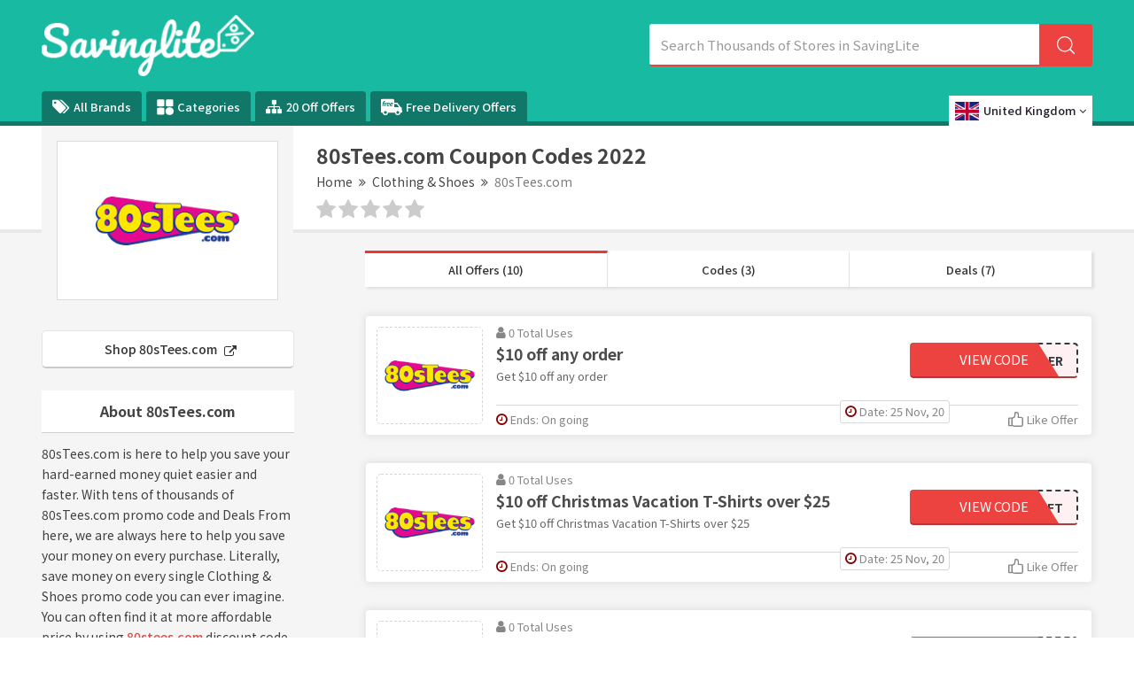

--- FILE ---
content_type: text/html; charset=UTF-8
request_url: https://www.savinglite.com/80stees-coupon-code
body_size: 14132
content:

<!DOCTYPE html>
<html lang="en">
<head>
<meta http-equiv="Content-Type" content="text/html; charset=utf-8" />
<meta name="csrf-token" content="11b600c725a96ba3acc624f9c21b7c18" />
<meta name="viewport" content="width=device-width, initial-scale=1">
<link rel="icon" href="https://www.savinglite.com/assets/uploads/required/1972937305_fv.png" type="image/gif" >
<title>Save 5% On Orders w/ 80sTees.com Coupon Codes  2022</title>
<meta name="description" content="Avg saving of £20 on 80sTees.com voucher codes w/ 10 offers to avail discount. Use our 100% verified 80sTees.com promotion code & save now."/><link rel="stylesheet" href="https://www.savinglite.com/assets/theme/css/minify.min.css"/>
<meta name="verify-admitad" content="23c96d8cac" />
<meta name="google-site-verification" content="YexYKCzUXV0L34DV_vEnw4qbuQEzzMzfkaJAofGq9LY" />
<meta name=’lhverifycode’ content=”32dc01246faccb7f5b3cad5016dd5033” />
<meta name='webgains-site-verification' content='fleszybd' />
<meta name="verify-admitad" content="df08eb5fe2" />
<meta name="verify-admitad" content="30ee1cee5c" />
<meta name="verify-admitad" content="75cef5a46b" /></head>
<body>
<input type="hidden" value="https://www.savinglite.com/" id="sitebase_url"/>
<header>
  <div class="primary-header">
    <div class="container header-container">
      <div class="row">
        <div class="col-lg-12">
          <div class="flex-wrapper">
            <div class="logo-wrapper">
              <a href="https://www.savinglite.com/">
              <img src="https://www.savinglite.com/assets/uploads/required/544330921_savinglite.png" class="img-responsive">
              </a>
            </div>
            <form action="https://www.savinglite.com/main/get_searchResult" class="search-bar form-search" method="post" accept-charset="utf-8">
<input type="hidden" name="_token" value="11b600c725a96ba3acc624f9c21b7c18" />                                                                       
            <input type="text" class="form-control search-input" name="query" placeholder="Search Thousands of Stores in SavingLite" autocomplete="off">
            <span class="icon-bar">
              <svg class="svg-icon">
                <svg viewBox="0 0 16 16">
                  <path d="M15.9 15.1l-3.6-3.6C13.4 10.4 14 8.8 14 7c0-3.9-3.1-7-7-7S0 3.1 0 7s3.1 7 7 7c1.8 0 3.4-.6 4.6-1.7l3.6 3.6c.2.2.5.2.7 0 .1-.2.1-.6 0-.8zM7 13c-3.3 0-6-2.7-6-6s2.7-6 6-6 6 2.7 6 6-2.7 6-6 6z"></path>
                </svg>
              </svg>
            </span>
            <div class="search_resultbox">
              <h2 class="heading">stores</h2>
              <ul class="search-list"></ul>
            </div>
            </form>            <svg width="0" height="0" class="polygon-heist">
              <clipPath id="clipPolygon" clipPathUnits="objectBoundingBox">
                <polygon points="0 0, 0.76 0, 0.89 1, 0 1"></polygon>
              </clipPath>
            </svg>
          </div>
          <button class="btn btn-menu">
            <i class="fa fa-bars"></i>
          </button>
        </div>
      </div>
    </div>
  </div>
  <div class="nav_bar">
    <div class="container header-container">
      <div class="row">
        <div class="col-lg-12 ul-flex-list">
          <ul class="nav-menu">
            <li class="nav-item">
                            <a href="https://www.savinglite.com/brands"><i class="fa fa-tags" aria-hidden="true"></i>  All Brands</a>
            </li>
            <li class="nav-item">
              <a href="https://www.savinglite.com/categories">
                <svg version="1.0" xmlns="http://www.w3.org/2000/svg"
                  width="14pt" height="14pt" viewBox="0 0 87.000000 86.000000"
                  preserveAspectRatio="xMidYMid meet">
                  <g transform="translate(0.000000,86.000000) scale(0.100000,-0.100000)" stroke="none">
                    <path d="M22 838 c-17 -17 -17 -339 0 -356 17 -17 339 -17 356 0 17 17 17 339
                      0 356 -17 17 -339 17 -356 0z"/>
                    <path d="M482 838 c-17 -17 -17 -339 0 -356 17 -17 339 -17 356 0 17 17 17
                      339 0 356 -17 17 -339 17 -356 0z"/>
                    <path d="M565 403 c-78 -41 -115 -103 -115 -193 0 -128 82 -210 210 -210 128
                      0 210 82 210 210 0 90 -37 152 -112 191 -47 24 -150 25 -193 2z"/>
                    <path d="M22 388 c-17 -17 -17 -339 0 -356 17 -17 339 -17 356 0 17 17 17 339
                      0 356 -17 17 -339 17 -356 0z"/>
                  </g>
                </svg>
                Categories
              </a>
            </li>
            <li class="nav-item">
              <a href="https://www.savinglite.com/20-off-offers"><i class="fa fa-sitemap icons" aria-hidden="true"></i> 20 Off Offers</a>
            </li>
            <li class="nav-item">
              <a href="https://www.savinglite.com/free-delivery-offers">
                <svg version="1.0" xmlns="http://www.w3.org/2000/svg"
                 width="18.000000pt" height="18.000000pt" viewBox="0 0 512.000000 512.000000"
                 preserveAspectRatio="xMidYMid meet">
                <g transform="translate(0.000000,512.000000) scale(0.100000,-0.100000)" stroke="none">
                <path d="M80 4492 c-19 -9 -45 -32 -57 -51 l-23 -34 0 -1531 c0 -1500 0 -1532
                20 -1563 36 -60 58 -67 224 -73 l151 -5 7 -56 c17 -139 84 -267 197 -379 204
                -202 507 -248 770 -118 116 57 229 168 288 283 42 82 73 186 73 243 l0 32 830
                0 830 0 0 -32 c0 -57 31 -161 73 -243 59 -115 172 -226 288 -283 263 -130 566
                -84 770 118 113 112 180 240 197 379 l7 56 151 5 c166 6 188 13 224 73 18 29
                20 51 20 216 0 212 -7 233 -85 271 l-45 22 0 309 c0 346 -2 356 -65 405 -31
                23 -50 29 -112 34 l-74 5 -387 515 c-213 283 -400 523 -415 535 -27 19 -44 20
                -392 23 l-364 3 -3 384 c-3 370 -4 385 -24 412 -11 15 -36 36 -55 45 -32 17
                -124 18 -1509 18 -1384 0 -1477 -1 -1510 -18z m911 -443 c11 -11 18 -28 15
                -37 -3 -9 -10 -36 -15 -58 -6 -23 -17 -46 -24 -52 -6 -5 -42 -12 -79 -14 -48
                -3 -73 -9 -89 -23 -31 -29 -68 -108 -76 -160 l-6 -45 70 0 c88 0 98 -9 88 -85
                -9 -72 -27 -85 -121 -85 -70 0 -72 -1 -77 -27 -3 -16 -31 -165 -62 -333 -65
                -349 -61 -340 -155 -340 -80 0 -110 13 -110 46 0 21 97 554 115 632 5 19 1 22
                -24 22 -16 0 -39 8 -51 18 -20 16 -22 24 -15 70 9 66 25 82 80 82 44 0 44 1
                55 43 36 146 70 216 133 274 79 73 127 91 245 92 70 1 85 -2 103 -20z m424
                -385 c9 -10 14 -26 12 -38 -3 -12 -10 -47 -17 -78 -6 -31 -16 -61 -23 -66 -7
                -5 -33 -12 -60 -14 -88 -10 -164 -82 -208 -197 -11 -31 -39 -146 -60 -256 -28
                -143 -44 -204 -56 -212 -10 -8 -46 -13 -85 -13 -77 0 -113 21 -103 63 9 40 93
                491 104 557 5 36 13 97 16 135 10 104 20 115 104 115 87 0 96 -9 88 -90 -3
                -33 -2 -60 1 -59 4 0 21 19 37 41 73 100 203 158 250 112z m534 0 c104 -30
                173 -124 172 -232 0 -129 -79 -212 -246 -259 -27 -7 -110 -17 -183 -20 l-133
                -6 6 -41 c11 -68 37 -109 86 -134 38 -20 56 -22 129 -19 47 2 111 10 143 18
                55 13 60 12 73 -6 8 -10 14 -40 14 -67 0 -59 -14 -70 -130 -99 -116 -30 -261
                -24 -340 12 -101 47 -162 133 -179 253 -23 159 33 333 147 457 125 135 289
                189 441 143z m782 -1 c168 -54 225 -265 106 -391 -69 -73 -184 -110 -369 -119
                l-128 -6 0 -31 c0 -55 40 -118 90 -143 55 -29 155 -31 252 -6 62 16 69 16 84
                1 10 -10 17 -35 18 -69 1 -53 0 -54 -35 -72 -91 -44 -289 -61 -385 -32 -181
                54 -265 222 -220 444 24 116 68 203 148 287 100 105 197 151 324 153 34 1 86
                -7 115 -16z m1299 -675 c140 -188 268 -358 283 -380 l29 -38 -581 0 -581 0 0
                380 0 380 298 0 297 -1 255 -341z m-2839 -1381 c114 -47 186 -131 215 -250 14
                -57 15 -79 6 -129 -22 -119 -88 -209 -194 -265 -48 -25 -63 -28 -153 -28 -90
                0 -105 3 -153 28 -166 87 -238 263 -179 435 63 182 281 281 458 209z m3011 -9
                c223 -103 275 -391 103 -563 -24 -24 -67 -56 -97 -72 -48 -25 -63 -28 -153
                -28 -90 0 -105 3 -153 28 -106 56 -172 146 -194 265 -9 50 -8 72 6 129 29 118
                101 202 215 250 78 33 191 29 273 -9z"/>
                <path d="M1746 3505 c-50 -17 -101 -67 -132 -127 -37 -72 -37 -72 74 -65 117
                8 162 20 202 53 51 43 38 120 -24 144 -36 13 -73 12 -120 -5z"/>
                <path d="M2538 3511 c-73 -24 -122 -73 -159 -158 l-20 -46 103 6 c118 7 189
                28 218 64 46 58 8 132 -70 139 -25 2 -57 -1 -72 -5z"/>
                </g>
                </svg>
                Free Delivery Offers
              </a>
            </li>
          </ul>
        </div>
        	<div class="location-list-item">
	<div class="location-wrapper">
   <a class="location-drop" href="javascript:;" onclick="$('.location-bar').slideToggle('fast')"> 
      <img data-src="https://www.savinglite.com/assets/theme/images/uk.png" class="lazy active-img"/>
      <span>United Kingdom</span>
      <span class="respn">UK</span>
      <i class="fa fa-angle-down icons" aria-hidden="true"></i>
    </a>
    <ul class="location-bar">
      
    <li class="active">
      <a href="https://www.savinglite.com/uk">
      <img data-src="https://www.savinglite.com/assets/theme/images/uk.png" class="lazy">
      <span>United Kingdom</span>
      </a>
    </li>

    <li class="menu">
      <a href="https://www.savinglite.com/us">
        <img data-src="https://www.savinglite.com/assets/theme/images/us.png" class="lazy">
        <span>United States</span>
      </a>
    </li>
  </ul>
  
</div>

    



</div>      </div>
    </div>
  </div>
  <div class="grad-color"></div>
</header><div class="section white-section border noTopPadding">
	<div class="container">
		<div class="row">
			<div class="col-lg-12 lesPadding002">
				<div class="store-profile">

					<div class="storeimage_box_wrapper">
						<a href="https://www.savinglite.com/out/80stees" target="_blank">
							<div class="web_imagebox">
								<img src="https://www.savinglite.com/assets/uploads/stores/461387507.png"  class="img-responsive" alt="80sTees.com Promo Code">
							</div>
						</a>
					</div>
					
					<div class="store-info">


						<h1 class="store-title">80sTees.com Coupon Codes  2022</h1>
						
							
							<div class="store-breadcrumbs">
							<ul>
								<li><a href="https://www.savinglite.com/">Home</a></li>
								<li><a href="javascript:;"><i class="fa fa-angle-double-right"></i></a></li>
																	<li><a href="https://www.savinglite.com/categories-us/clothing">Clothing &amp; Shoes</a></li>
																	<li><a href="javascript:;"><i class="fa fa-angle-double-right"></i></a></li>
								<li><a href="#" class="action-disabled">80sTees.com</a></li>
							</ul>
						  </div>

					
						<div class="rating-stars">
							<ul id="stars" data-store-id="1713">
							  <li class="star " title="Poor" data-value="1">
								<i class="fa fa-star"></i>
							  </li>
							  <li class="star " title="Fair" data-value="2">
								<i class="fa fa-star"></i>
							  </li>
							  <li class="star " title="Good" data-value="3">
								<i class="fa fa-star"></i>
							  </li>
							  <li class="star " title="Excellent" data-value="4">
								<i class="fa fa-star"></i>
							  </li>
							  <li class="star " title="WOW!!!" data-value="5">
								<i class="fa fa-star"></i>
							  </li>
							</ul>
							<p>
															</p>
					   </div>
					</div>
				</div>
				<!-- <p class="sbmt-offer-btn"><i class="fa fa-tag"></i> Submit a Coupon</p> -->
			</div>
		</div>
	</div>
</div>

<div class="section bg">
	<div class="container">
		<div class="row">
			<div class="col-lg-12">

				<div class="store-wrapper">
					<div class="store-sidebar">

						<a href="https://www.savinglite.com/out/80stees" target="_blank" class="shopBtn">Shop 80sTees.com <i class="fa fa-external-link"></i></a> 

					
						<div class="store-description">
							<h2 class="panel-title">About 80sTees.com</h2>	
							<p>80sTees.com is here to help you save your hard-earned money quiet easier and faster. With tens of thousands of 80sTees.com promo code and Deals From here, we are always here to help you save your money on every purchase. Literally, save money on every single Clothing &amp; Shoes promo code you can ever imagine. You can often find it at more affordable price by using <a href="https://www.savinglite.com/out/80stees" rel="nofollow" target="_blank" >80stees.com</a> discount code, or 80sTees.com free delivery code found by the Savinglite subscription team. Just subscribe for every retailer you love. Save & enjoy shopping.
							</p>
						</div>
						
						
						

												<div class="panel with-border related-categories">
							<h2 class="panel-title">Retated Categories</h2>
							<div class="cubes-block">
																	<span class="single-cube">
										<a href="https://www.savinglite.com/categories-us/clothing">Clothing &amp; Shoes</a>
									</span>
																	<span class="single-cube">
										<a href="https://www.savinglite.com/categories-us/mens-clothing">Men's Clothing</a>
									</span>
															</div>
						</div>
												

																		<div class="panel with-border similar-stores">
							<h2 class="panel-title">Similar Stores</h2>
							<div class="cubes-block">
															<span class="single-cube">
																		<a href="https://www.savinglite.com/fanatics-coupon-code">Fanatics</a>
								</span>
															<span class="single-cube">
																		<a href="https://www.savinglite.com/ecco-coupon-code">Ecco</a>
								</span>
															<span class="single-cube">
																		<a href="https://www.savinglite.com/wear-pepper-coupon-code">WearPepper</a>
								</span>
															<span class="single-cube">
																		<a href="https://www.savinglite.com/von-dutch-coupon-code">Von Dutch</a>
								</span>
															<span class="single-cube">
																		<a href="https://www.savinglite.com/vicky-and-lucas-coupon-code">Vicky and Lucas</a>
								</span>
															<span class="single-cube">
																		<a href="https://www.savinglite.com/verlein-coupon-code">Verlein</a>
								</span>
															<span class="single-cube">
																		<a href="https://www.savinglite.com/territory-ahead-coupon-code">Territory Ahead</a>
								</span>
															<span class="single-cube">
																		<a href="https://www.savinglite.com/taylor-swift-coupon-code">Taylor Swift</a>
								</span>
															<span class="single-cube">
																		<a href="https://www.savinglite.com/tag-heuer-coupon-code">TAG Heuer</a>
								</span>
															<span class="single-cube">
																		<a href="https://www.savinglite.com/stock-and-field-coupon-code">Stock and Field</a>
								</span>
															<span class="single-cube">
																		<a href="https://www.savinglite.com/stein-mart-coupon-code">Stein Mart</a>
								</span>
															<span class="single-cube">
																		<a href="https://www.savinglite.com/staheekum-coupon-code">Staheekum</a>
								</span>
															<span class="single-cube">
																		<a href="https://www.savinglite.com/sprigs-coupon-code">Sprigs</a>
								</span>
															<span class="single-cube">
																		<a href="https://www.savinglite.com/sorry-coupon-code">Sorry</a>
								</span>
															<span class="single-cube">
																		<a href="https://www.savinglite.com/solios-coupon-code">SOLIOS</a>
								</span>
															<span class="single-cube">
																		<a href="https://www.savinglite.com/silviax-jewelry-coupon-code">Silviax Jewelry</a>
								</span>
															<span class="single-cube">
																		<a href="https://www.savinglite.com/shree-lifestyle-coupon-code">ShreeLifestyle</a>
								</span>
															<span class="single-cube">
																		<a href="https://www.savinglite.com/rock-revival-coupon-code">Rock Revival</a>
								</span>
															<span class="single-cube">
																		<a href="https://www.savinglite.com/re-shoe-vn8r-coupon-code">RE SHOE VN8R</a>
								</span>
															<span class="single-cube">
																		<a href="https://www.savinglite.com/rabbit-coupon-code">rabbit</a>
								</span>
														</div>
						</div>
												
						

												<div class="panel with-border related-categories">
							<h2 class="panel-title">Popular Stores</h2>
							<div class="cubes-block">
																										<span class="single-cube">
										<a href="https://www.savinglite.com/snugzy-discount-code">Snugzy</a>
									</span>
																										<span class="single-cube">
										<a href="https://www.savinglite.com/caledonian-travel-discount-codes">Caledonian Travel</a>
									</span>
																										<span class="single-cube">
										<a href="https://www.savinglite.com/havens-discount-code">Havens</a>
									</span>
																										<span class="single-cube">
										<a href="https://www.savinglite.com/parkdean-resorts-discount-code">Parkdean Resorts</a>
									</span>
																										<span class="single-cube">
										<a href="https://www.savinglite.com/john-henric-discount-code">John Henric</a>
									</span>
																										<span class="single-cube">
										<a href="https://www.savinglite.com/sportsshoes-discount-code">SportsShoes</a>
									</span>
																										<span class="single-cube">
										<a href="https://www.savinglite.com/andrew-martin-discount-code">Andrew Martin</a>
									</span>
																										<span class="single-cube">
										<a href="https://www.savinglite.com/just-hype-discount-code">Just Hype</a>
									</span>
																										<span class="single-cube">
										<a href="https://www.savinglite.com/lovesilver-discount-code">LoveSilver</a>
									</span>
																										<span class="single-cube">
										<a href="https://www.savinglite.com/the-work-discount-code"> The Work</a>
									</span>
																										<span class="single-cube">
										<a href="https://www.savinglite.com/j-parkers-discount-code">J Parkers</a>
									</span>
																										<span class="single-cube">
										<a href="https://www.savinglite.com/find-me-a-gift-discount-code">Find Me A Gift</a>
									</span>
																										<span class="single-cube">
										<a href="https://www.savinglite.com/fun-bikes-discount-code">Fun Bikes</a>
									</span>
																										<span class="single-cube">
										<a href="https://www.savinglite.com/purr-and-mutt-discount-code">Purr And Mutt</a>
									</span>
																										<span class="single-cube">
										<a href="https://www.savinglite.com/value-lights-discount-code">Value Lights</a>
									</span>
																										<span class="single-cube">
										<a href="https://www.savinglite.com/symprove-discount-code">Symprove</a>
									</span>
																								</div>
						</div>
						
					</div>
					<div class="offers-bar offers-wrapper single_store">
						<div class="store-filteration">
							<ul>
								<li><a href="#all" class="border" data-sort="all">All Offers (10)</a></li>
								<li><a href="#codes" data-sort="code">Codes (3)</a></li>
								<li><a href="#deals" data-sort="deal">Deals (7)</a></li>
							</ul>
					  </div>

												  <div class="main-offer offer_single bt-c-offer single_store_coupon active_coupon"  data-sort="code" data-offer-type="code">
  <div class="offer-wrapper">
    <div class="web_imagebox">
      <a href="javascript:void(0)" class="copycodebtn"  data-id="2460" data-clipboard-text="OCTOBER">      <img src="https://www.savinglite.com/assets/uploads/required/pc-holder.png" data-src="https://www.savinglite.com/assets/uploads/stores/461387507.png" class="img-responsive lazy" alt="80sTees.com Discount Code">
      </a>
    </div>
    <div class="mc-content-offer">
      <div class="content-mcc">
        <div class="offer-headline">
          <p class="widgets-flex">
            <span class="widget used_widget"><i class="fa fa-user"></i> 0             Total             Uses</span>
            <!-- <span class="seprator"></span> -->
          </p>
          <div class="offer-title copycodebtn bt-offer-title" data-id="2460" data-clipboard-text="OCTOBER">
            $10 off any order          </div>
          <div class="coupon-description bt-offer-description">
                        
                        
            
            <p class="mc-offer">Get $10 off any order</p>
            
                        
            
          </div>
        </div>
        <div class="action-box">
          <div class="coupon-btn copycodebtn" data-id="2460" data-clipboard-text="OCTOBER">
			      <span class="blur">OCTOBER </span> 
			      <div class="no_hover reveal_code clip_btn">View Code</div>
			    </div>        </div>
      </div>
      <div class="bottom-bar">
        
        <ul class="mcbottom-widgets absolute">

          
          <li class="postedate-li">
            <span class="widget expiry">
              <i class="fa fa-clock-o"></i>
              Date: 25 Nov, 20            </span>
          </li>
          
        </ul>

        <ul class="mcbottom-widgets">
          <li>
            <span class="widget expiry bt-offer-expiry" data-expiry="">
            <i class="fa fa-clock-o"></i>
            Ends: On going</span>
          </li>
          <li class="right">
            <span class=" widget likeOffer like " data-like="0" data-id="2460">
              <svg class="styles__ThumbsUp-sc-8tgwcx-0 cIfREJ" viewBox="0 0 16 16">
                <path class="cls-1" d="M13.7 5.33h-2.37v-3A2.3 2.3 0 0 0 9 0H8a1.28 1.28 0 0 0-1.33 1.25c0 2.58-.6 4.3-1.45 4.47a3.3 3.3 0 0 0-1.13.44A1.16 1.16 0 0 0 3.5 6H1.17A1.17 1.17 0 0 0 0 7.17v7a1.17 1.17 0 0 0 1.17 1.17H3.5a1.16 1.16 0 0 0 .72-.25 5.9 5.9 0 0 0 3.4.9h6.08a2.3 2.3 0 0 0 2.3-2.3V7.85a2.5 2.5 0 0 0-2.3-2.52zm-12.37 2h2V14h-2zm13.34 6.37a1 1 0 0 1-1 1H7.62a4.12 4.12 0 0 1-3-.9V7.4c0-.05.2-.24.83-.37C7.5 6.6 8 3.7 8 1.33h1a1 1 0 0 1 1 1v3.2a1 1 0 0 0 1.13 1.13h2.57a1.18 1.18 0 0 1 1 1.2z"></path>
              </svg>
              <span class="txt">
                Like Offer              </span>
              
            </span>
          </li>
        </ul>
      </div>
    </div>
  </div>
</div>												  <div class="main-offer offer_single bt-c-offer single_store_coupon active_coupon"  data-sort="code" data-offer-type="code">
  <div class="offer-wrapper">
    <div class="web_imagebox">
      <a href="javascript:void(0)" class="copycodebtn"  data-id="2464" data-clipboard-text="80sChristmasGift">      <img src="https://www.savinglite.com/assets/uploads/required/pc-holder.png" data-src="https://www.savinglite.com/assets/uploads/stores/461387507.png" class="img-responsive lazy" alt="80sTees.com Discount Code">
      </a>
    </div>
    <div class="mc-content-offer">
      <div class="content-mcc">
        <div class="offer-headline">
          <p class="widgets-flex">
            <span class="widget used_widget"><i class="fa fa-user"></i> 0             Total             Uses</span>
            <!-- <span class="seprator"></span> -->
          </p>
          <div class="offer-title copycodebtn bt-offer-title" data-id="2464" data-clipboard-text="80sChristmasGift">
            $10 off Christmas Vacation T-Shirts over $25          </div>
          <div class="coupon-description bt-offer-description">
                        
                        
            
            <p class="mc-offer">Get $10 off Christmas Vacation T-Shirts over $25</p>
            
                        
            
          </div>
        </div>
        <div class="action-box">
          <div class="coupon-btn copycodebtn" data-id="2464" data-clipboard-text="80sChristmasGift">
			      <span class="blur">80sChristmasGift </span> 
			      <div class="no_hover reveal_code clip_btn">View Code</div>
			    </div>        </div>
      </div>
      <div class="bottom-bar">
        
        <ul class="mcbottom-widgets absolute">

          
          <li class="postedate-li">
            <span class="widget expiry">
              <i class="fa fa-clock-o"></i>
              Date: 25 Nov, 20            </span>
          </li>
          
        </ul>

        <ul class="mcbottom-widgets">
          <li>
            <span class="widget expiry bt-offer-expiry" data-expiry="">
            <i class="fa fa-clock-o"></i>
            Ends: On going</span>
          </li>
          <li class="right">
            <span class=" widget likeOffer like " data-like="0" data-id="2464">
              <svg class="styles__ThumbsUp-sc-8tgwcx-0 cIfREJ" viewBox="0 0 16 16">
                <path class="cls-1" d="M13.7 5.33h-2.37v-3A2.3 2.3 0 0 0 9 0H8a1.28 1.28 0 0 0-1.33 1.25c0 2.58-.6 4.3-1.45 4.47a3.3 3.3 0 0 0-1.13.44A1.16 1.16 0 0 0 3.5 6H1.17A1.17 1.17 0 0 0 0 7.17v7a1.17 1.17 0 0 0 1.17 1.17H3.5a1.16 1.16 0 0 0 .72-.25 5.9 5.9 0 0 0 3.4.9h6.08a2.3 2.3 0 0 0 2.3-2.3V7.85a2.5 2.5 0 0 0-2.3-2.52zm-12.37 2h2V14h-2zm13.34 6.37a1 1 0 0 1-1 1H7.62a4.12 4.12 0 0 1-3-.9V7.4c0-.05.2-.24.83-.37C7.5 6.6 8 3.7 8 1.33h1a1 1 0 0 1 1 1v3.2a1 1 0 0 0 1.13 1.13h2.57a1.18 1.18 0 0 1 1 1.2z"></path>
              </svg>
              <span class="txt">
                Like Offer              </span>
              
            </span>
          </li>
        </ul>
      </div>
    </div>
  </div>
</div>												  <div class="main-offer offer_single bt-c-offer single_store_coupon active_coupon"  data-sort="code" data-offer-type="code">
  <div class="offer-wrapper">
    <div class="web_imagebox">
      <a href="javascript:void(0)" class="copycodebtn"  data-id="329535" data-clipboard-text="TNR6RPSQAJ">      <img src="https://www.savinglite.com/assets/uploads/required/pc-holder.png" data-src="https://www.savinglite.com/assets/uploads/stores/461387507.png" class="img-responsive lazy" alt="80sTees.com Discount Code">
      </a>
    </div>
    <div class="mc-content-offer">
      <div class="content-mcc">
        <div class="offer-headline">
          <p class="widgets-flex">
            <span class="widget used_widget"><i class="fa fa-user"></i> 0             Total             Uses</span>
            <!-- <span class="seprator"></span> -->
          </p>
          <div class="offer-title copycodebtn bt-offer-title" data-id="329535" data-clipboard-text="TNR6RPSQAJ">
            30% off Full Priced items          </div>
          <div class="coupon-description bt-offer-description">
                        
                        
            
            <p class="mc-offer">Get 30% off Full Priced items</p>
            
                        
            
          </div>
        </div>
        <div class="action-box">
          <div class="coupon-btn copycodebtn" data-id="329535" data-clipboard-text="TNR6RPSQAJ">
			      <span class="blur">TNR6RPSQAJ </span> 
			      <div class="no_hover reveal_code clip_btn">View Code</div>
			    </div>        </div>
      </div>
      <div class="bottom-bar">
        
        <ul class="mcbottom-widgets absolute">

          
          <li class="postedate-li">
            <span class="widget expiry">
              <i class="fa fa-clock-o"></i>
              Date: 16 Feb, 21            </span>
          </li>
          
        </ul>

        <ul class="mcbottom-widgets">
          <li>
            <span class="widget expiry bt-offer-expiry" data-expiry="">
            <i class="fa fa-clock-o"></i>
            Ends: On going</span>
          </li>
          <li class="right">
            <span class=" widget likeOffer like " data-like="0" data-id="329535">
              <svg class="styles__ThumbsUp-sc-8tgwcx-0 cIfREJ" viewBox="0 0 16 16">
                <path class="cls-1" d="M13.7 5.33h-2.37v-3A2.3 2.3 0 0 0 9 0H8a1.28 1.28 0 0 0-1.33 1.25c0 2.58-.6 4.3-1.45 4.47a3.3 3.3 0 0 0-1.13.44A1.16 1.16 0 0 0 3.5 6H1.17A1.17 1.17 0 0 0 0 7.17v7a1.17 1.17 0 0 0 1.17 1.17H3.5a1.16 1.16 0 0 0 .72-.25 5.9 5.9 0 0 0 3.4.9h6.08a2.3 2.3 0 0 0 2.3-2.3V7.85a2.5 2.5 0 0 0-2.3-2.52zm-12.37 2h2V14h-2zm13.34 6.37a1 1 0 0 1-1 1H7.62a4.12 4.12 0 0 1-3-.9V7.4c0-.05.2-.24.83-.37C7.5 6.6 8 3.7 8 1.33h1a1 1 0 0 1 1 1v3.2a1 1 0 0 0 1.13 1.13h2.57a1.18 1.18 0 0 1 1 1.2z"></path>
              </svg>
              <span class="txt">
                Like Offer              </span>
              
            </span>
          </li>
        </ul>
      </div>
    </div>
  </div>
</div>												  <div class="main-offer offer_single bt-c-offer single_store_coupon active_coupon"  data-sort="deal" data-offer-type="deal">
  <div class="offer-wrapper">
    <div class="web_imagebox">
      <a href="javascript:void(0)" class="copycodebtn"  data-id="2461" data-clipboard-text=" ">      <img src="https://www.savinglite.com/assets/uploads/required/pc-holder.png" data-src="https://www.savinglite.com/assets/uploads/stores/461387507.png" class="img-responsive lazy" alt="80sTees.com Discount Code">
      </a>
    </div>
    <div class="mc-content-offer">
      <div class="content-mcc">
        <div class="offer-headline">
          <p class="widgets-flex">
            <span class="widget used_widget"><i class="fa fa-user"></i> 0             Total             Uses</span>
            <!-- <span class="seprator"></span> -->
          </p>
          <div class="offer-title copycodebtn bt-offer-title" data-id="2461" data-clipboard-text=" ">
            Up to 62% off brand T-Shirts          </div>
          <div class="coupon-description bt-offer-description">
                        
                        
            
            <p class="mc-offer">Get Up to 62% off brand T-Shirts</p>
            
                        
            
          </div>
        </div>
        <div class="action-box">
          <div class="coupon-btn deal copycodebtn" data-id="2461" data-clipboard-text=" ">
			      <div class="no_hover reveal_code clip_btn">Get Deal</div>
			    </div>        </div>
      </div>
      <div class="bottom-bar">
        
        <ul class="mcbottom-widgets absolute">

          
          <li class="postedate-li">
            <span class="widget expiry">
              <i class="fa fa-clock-o"></i>
              Date: 25 Nov, 20            </span>
          </li>
          
        </ul>

        <ul class="mcbottom-widgets">
          <li>
            <span class="widget expiry bt-offer-expiry" data-expiry="">
            <i class="fa fa-clock-o"></i>
            Ends: On going</span>
          </li>
          <li class="right">
            <span class=" widget likeOffer like " data-like="0" data-id="2461">
              <svg class="styles__ThumbsUp-sc-8tgwcx-0 cIfREJ" viewBox="0 0 16 16">
                <path class="cls-1" d="M13.7 5.33h-2.37v-3A2.3 2.3 0 0 0 9 0H8a1.28 1.28 0 0 0-1.33 1.25c0 2.58-.6 4.3-1.45 4.47a3.3 3.3 0 0 0-1.13.44A1.16 1.16 0 0 0 3.5 6H1.17A1.17 1.17 0 0 0 0 7.17v7a1.17 1.17 0 0 0 1.17 1.17H3.5a1.16 1.16 0 0 0 .72-.25 5.9 5.9 0 0 0 3.4.9h6.08a2.3 2.3 0 0 0 2.3-2.3V7.85a2.5 2.5 0 0 0-2.3-2.52zm-12.37 2h2V14h-2zm13.34 6.37a1 1 0 0 1-1 1H7.62a4.12 4.12 0 0 1-3-.9V7.4c0-.05.2-.24.83-.37C7.5 6.6 8 3.7 8 1.33h1a1 1 0 0 1 1 1v3.2a1 1 0 0 0 1.13 1.13h2.57a1.18 1.18 0 0 1 1 1.2z"></path>
              </svg>
              <span class="txt">
                Like Offer              </span>
              
            </span>
          </li>
        </ul>
      </div>
    </div>
  </div>
</div>												  <div class="main-offer offer_single bt-c-offer single_store_coupon active_coupon"  data-sort="deal" data-offer-type="deal">
  <div class="offer-wrapper">
    <div class="web_imagebox">
      <a href="javascript:void(0)" class="copycodebtn"  data-id="2462" data-clipboard-text=" ">      <img src="https://www.savinglite.com/assets/uploads/required/pc-holder.png" data-src="https://www.savinglite.com/assets/uploads/stores/461387507.png" class="img-responsive lazy" alt="80sTees.com Discount Code">
      </a>
    </div>
    <div class="mc-content-offer">
      <div class="content-mcc">
        <div class="offer-headline">
          <p class="widgets-flex">
            <span class="widget used_widget"><i class="fa fa-user"></i> 0             Total             Uses</span>
            <!-- <span class="seprator"></span> -->
          </p>
          <div class="offer-title copycodebtn bt-offer-title" data-id="2462" data-clipboard-text=" ">
            Free Shipping on orders over $50          </div>
          <div class="coupon-description bt-offer-description">
                        
                        
            
            <p class="mc-offer">Get Free Shipping on orders over $50</p>
            
                        
            
          </div>
        </div>
        <div class="action-box">
          <div class="coupon-btn deal copycodebtn" data-id="2462" data-clipboard-text=" ">
			      <div class="no_hover reveal_code clip_btn">Get Deal</div>
			    </div>        </div>
      </div>
      <div class="bottom-bar">
        
        <ul class="mcbottom-widgets absolute">

          
          <li class="postedate-li">
            <span class="widget expiry">
              <i class="fa fa-clock-o"></i>
              Date: 25 Nov, 20            </span>
          </li>
          
        </ul>

        <ul class="mcbottom-widgets">
          <li>
            <span class="widget expiry bt-offer-expiry" data-expiry="">
            <i class="fa fa-clock-o"></i>
            Ends: On going</span>
          </li>
          <li class="right">
            <span class=" widget likeOffer like " data-like="0" data-id="2462">
              <svg class="styles__ThumbsUp-sc-8tgwcx-0 cIfREJ" viewBox="0 0 16 16">
                <path class="cls-1" d="M13.7 5.33h-2.37v-3A2.3 2.3 0 0 0 9 0H8a1.28 1.28 0 0 0-1.33 1.25c0 2.58-.6 4.3-1.45 4.47a3.3 3.3 0 0 0-1.13.44A1.16 1.16 0 0 0 3.5 6H1.17A1.17 1.17 0 0 0 0 7.17v7a1.17 1.17 0 0 0 1.17 1.17H3.5a1.16 1.16 0 0 0 .72-.25 5.9 5.9 0 0 0 3.4.9h6.08a2.3 2.3 0 0 0 2.3-2.3V7.85a2.5 2.5 0 0 0-2.3-2.52zm-12.37 2h2V14h-2zm13.34 6.37a1 1 0 0 1-1 1H7.62a4.12 4.12 0 0 1-3-.9V7.4c0-.05.2-.24.83-.37C7.5 6.6 8 3.7 8 1.33h1a1 1 0 0 1 1 1v3.2a1 1 0 0 0 1.13 1.13h2.57a1.18 1.18 0 0 1 1 1.2z"></path>
              </svg>
              <span class="txt">
                Like Offer              </span>
              
            </span>
          </li>
        </ul>
      </div>
    </div>
  </div>
</div>												  <div class="main-offer offer_single bt-c-offer single_store_coupon active_coupon"  data-sort="deal" data-offer-type="deal">
  <div class="offer-wrapper">
    <div class="web_imagebox">
      <a href="javascript:void(0)" class="copycodebtn"  data-id="2463" data-clipboard-text=" ">      <img src="https://www.savinglite.com/assets/uploads/required/pc-holder.png" data-src="https://www.savinglite.com/assets/uploads/stores/461387507.png" class="img-responsive lazy" alt="80sTees.com Discount Code">
      </a>
    </div>
    <div class="mc-content-offer">
      <div class="content-mcc">
        <div class="offer-headline">
          <p class="widgets-flex">
            <span class="widget used_widget"><i class="fa fa-user"></i> 0             Total             Uses</span>
            <!-- <span class="seprator"></span> -->
          </p>
          <div class="offer-title copycodebtn bt-offer-title" data-id="2463" data-clipboard-text=" ">
            Up to 55% off cartoon t-shirts          </div>
          <div class="coupon-description bt-offer-description">
                        
                        
            
            <p class="mc-offer">Get Up to 55% off cartoon t-shirts</p>
            
                        
            
          </div>
        </div>
        <div class="action-box">
          <div class="coupon-btn deal copycodebtn" data-id="2463" data-clipboard-text=" ">
			      <div class="no_hover reveal_code clip_btn">Get Deal</div>
			    </div>        </div>
      </div>
      <div class="bottom-bar">
        
        <ul class="mcbottom-widgets absolute">

          
          <li class="postedate-li">
            <span class="widget expiry">
              <i class="fa fa-clock-o"></i>
              Date: 25 Nov, 20            </span>
          </li>
          
        </ul>

        <ul class="mcbottom-widgets">
          <li>
            <span class="widget expiry bt-offer-expiry" data-expiry="">
            <i class="fa fa-clock-o"></i>
            Ends: On going</span>
          </li>
          <li class="right">
            <span class=" widget likeOffer like " data-like="0" data-id="2463">
              <svg class="styles__ThumbsUp-sc-8tgwcx-0 cIfREJ" viewBox="0 0 16 16">
                <path class="cls-1" d="M13.7 5.33h-2.37v-3A2.3 2.3 0 0 0 9 0H8a1.28 1.28 0 0 0-1.33 1.25c0 2.58-.6 4.3-1.45 4.47a3.3 3.3 0 0 0-1.13.44A1.16 1.16 0 0 0 3.5 6H1.17A1.17 1.17 0 0 0 0 7.17v7a1.17 1.17 0 0 0 1.17 1.17H3.5a1.16 1.16 0 0 0 .72-.25 5.9 5.9 0 0 0 3.4.9h6.08a2.3 2.3 0 0 0 2.3-2.3V7.85a2.5 2.5 0 0 0-2.3-2.52zm-12.37 2h2V14h-2zm13.34 6.37a1 1 0 0 1-1 1H7.62a4.12 4.12 0 0 1-3-.9V7.4c0-.05.2-.24.83-.37C7.5 6.6 8 3.7 8 1.33h1a1 1 0 0 1 1 1v3.2a1 1 0 0 0 1.13 1.13h2.57a1.18 1.18 0 0 1 1 1.2z"></path>
              </svg>
              <span class="txt">
                Like Offer              </span>
              
            </span>
          </li>
        </ul>
      </div>
    </div>
  </div>
</div>												  <div class="main-offer offer_single bt-c-offer single_store_coupon active_coupon"  data-sort="deal" data-offer-type="deal">
  <div class="offer-wrapper">
    <div class="web_imagebox">
      <a href="javascript:void(0)" class="copycodebtn"  data-id="2465" data-clipboard-text=" ">      <img src="https://www.savinglite.com/assets/uploads/required/pc-holder.png" data-src="https://www.savinglite.com/assets/uploads/stores/461387507.png" class="img-responsive lazy" alt="80sTees.com Discount Code">
      </a>
    </div>
    <div class="mc-content-offer">
      <div class="content-mcc">
        <div class="offer-headline">
          <p class="widgets-flex">
            <span class="widget used_widget"><i class="fa fa-user"></i> 0             Total             Uses</span>
            <!-- <span class="seprator"></span> -->
          </p>
          <div class="offer-title copycodebtn bt-offer-title" data-id="2465" data-clipboard-text=" ">
            New Arrivals as low as $8          </div>
          <div class="coupon-description bt-offer-description">
                        
                        
            
            <p class="mc-offer">Get New Arrivals as low as $8</p>
            
                        
            
          </div>
        </div>
        <div class="action-box">
          <div class="coupon-btn deal copycodebtn" data-id="2465" data-clipboard-text=" ">
			      <div class="no_hover reveal_code clip_btn">Get Deal</div>
			    </div>        </div>
      </div>
      <div class="bottom-bar">
        
        <ul class="mcbottom-widgets absolute">

          
          <li class="postedate-li">
            <span class="widget expiry">
              <i class="fa fa-clock-o"></i>
              Date: 25 Nov, 20            </span>
          </li>
          
        </ul>

        <ul class="mcbottom-widgets">
          <li>
            <span class="widget expiry bt-offer-expiry" data-expiry="">
            <i class="fa fa-clock-o"></i>
            Ends: On going</span>
          </li>
          <li class="right">
            <span class=" widget likeOffer like " data-like="0" data-id="2465">
              <svg class="styles__ThumbsUp-sc-8tgwcx-0 cIfREJ" viewBox="0 0 16 16">
                <path class="cls-1" d="M13.7 5.33h-2.37v-3A2.3 2.3 0 0 0 9 0H8a1.28 1.28 0 0 0-1.33 1.25c0 2.58-.6 4.3-1.45 4.47a3.3 3.3 0 0 0-1.13.44A1.16 1.16 0 0 0 3.5 6H1.17A1.17 1.17 0 0 0 0 7.17v7a1.17 1.17 0 0 0 1.17 1.17H3.5a1.16 1.16 0 0 0 .72-.25 5.9 5.9 0 0 0 3.4.9h6.08a2.3 2.3 0 0 0 2.3-2.3V7.85a2.5 2.5 0 0 0-2.3-2.52zm-12.37 2h2V14h-2zm13.34 6.37a1 1 0 0 1-1 1H7.62a4.12 4.12 0 0 1-3-.9V7.4c0-.05.2-.24.83-.37C7.5 6.6 8 3.7 8 1.33h1a1 1 0 0 1 1 1v3.2a1 1 0 0 0 1.13 1.13h2.57a1.18 1.18 0 0 1 1 1.2z"></path>
              </svg>
              <span class="txt">
                Like Offer              </span>
              
            </span>
          </li>
        </ul>
      </div>
    </div>
  </div>
</div>												  <div class="main-offer offer_single bt-c-offer single_store_coupon active_coupon"  data-sort="deal" data-offer-type="deal">
  <div class="offer-wrapper">
    <div class="web_imagebox">
      <a href="javascript:void(0)" class="copycodebtn"  data-id="2466" data-clipboard-text=" ">      <img src="https://www.savinglite.com/assets/uploads/required/pc-holder.png" data-src="https://www.savinglite.com/assets/uploads/stores/461387507.png" class="img-responsive lazy" alt="80sTees.com Discount Code">
      </a>
    </div>
    <div class="mc-content-offer">
      <div class="content-mcc">
        <div class="offer-headline">
          <p class="widgets-flex">
            <span class="widget used_widget"><i class="fa fa-user"></i> 0             Total             Uses</span>
            <!-- <span class="seprator"></span> -->
          </p>
          <div class="offer-title copycodebtn bt-offer-title" data-id="2466" data-clipboard-text=" ">
            Gift Cards as low as $10          </div>
          <div class="coupon-description bt-offer-description">
                        
                        
            
            <p class="mc-offer">Get Gift Cards as low as $10</p>
            
                        
            
          </div>
        </div>
        <div class="action-box">
          <div class="coupon-btn deal copycodebtn" data-id="2466" data-clipboard-text=" ">
			      <div class="no_hover reveal_code clip_btn">Get Deal</div>
			    </div>        </div>
      </div>
      <div class="bottom-bar">
        
        <ul class="mcbottom-widgets absolute">

          
          <li class="postedate-li">
            <span class="widget expiry">
              <i class="fa fa-clock-o"></i>
              Date: 25 Nov, 20            </span>
          </li>
          
        </ul>

        <ul class="mcbottom-widgets">
          <li>
            <span class="widget expiry bt-offer-expiry" data-expiry="">
            <i class="fa fa-clock-o"></i>
            Ends: On going</span>
          </li>
          <li class="right">
            <span class=" widget likeOffer like " data-like="0" data-id="2466">
              <svg class="styles__ThumbsUp-sc-8tgwcx-0 cIfREJ" viewBox="0 0 16 16">
                <path class="cls-1" d="M13.7 5.33h-2.37v-3A2.3 2.3 0 0 0 9 0H8a1.28 1.28 0 0 0-1.33 1.25c0 2.58-.6 4.3-1.45 4.47a3.3 3.3 0 0 0-1.13.44A1.16 1.16 0 0 0 3.5 6H1.17A1.17 1.17 0 0 0 0 7.17v7a1.17 1.17 0 0 0 1.17 1.17H3.5a1.16 1.16 0 0 0 .72-.25 5.9 5.9 0 0 0 3.4.9h6.08a2.3 2.3 0 0 0 2.3-2.3V7.85a2.5 2.5 0 0 0-2.3-2.52zm-12.37 2h2V14h-2zm13.34 6.37a1 1 0 0 1-1 1H7.62a4.12 4.12 0 0 1-3-.9V7.4c0-.05.2-.24.83-.37C7.5 6.6 8 3.7 8 1.33h1a1 1 0 0 1 1 1v3.2a1 1 0 0 0 1.13 1.13h2.57a1.18 1.18 0 0 1 1 1.2z"></path>
              </svg>
              <span class="txt">
                Like Offer              </span>
              
            </span>
          </li>
        </ul>
      </div>
    </div>
  </div>
</div>												  <div class="main-offer offer_single bt-c-offer single_store_coupon active_coupon"  data-sort="deal" data-offer-type="deal">
  <div class="offer-wrapper">
    <div class="web_imagebox">
      <a href="javascript:void(0)" class="copycodebtn"  data-id="2467" data-clipboard-text=" ">      <img src="https://www.savinglite.com/assets/uploads/required/pc-holder.png" data-src="https://www.savinglite.com/assets/uploads/stores/461387507.png" class="img-responsive lazy" alt="80sTees.com Discount Code">
      </a>
    </div>
    <div class="mc-content-offer">
      <div class="content-mcc">
        <div class="offer-headline">
          <p class="widgets-flex">
            <span class="widget used_widget"><i class="fa fa-user"></i> 0             Total             Uses</span>
            <!-- <span class="seprator"></span> -->
          </p>
          <div class="offer-title copycodebtn bt-offer-title" data-id="2467" data-clipboard-text=" ">
            Geeky Socks as low as $22.15          </div>
          <div class="coupon-description bt-offer-description">
                        
                        
            
            <p class="mc-offer">Get Geeky Socks as low as $22.15</p>
            
                        
            
          </div>
        </div>
        <div class="action-box">
          <div class="coupon-btn deal copycodebtn" data-id="2467" data-clipboard-text=" ">
			      <div class="no_hover reveal_code clip_btn">Get Deal</div>
			    </div>        </div>
      </div>
      <div class="bottom-bar">
        
        <ul class="mcbottom-widgets absolute">

          
          <li class="postedate-li">
            <span class="widget expiry">
              <i class="fa fa-clock-o"></i>
              Date: 25 Nov, 20            </span>
          </li>
          
        </ul>

        <ul class="mcbottom-widgets">
          <li>
            <span class="widget expiry bt-offer-expiry" data-expiry="">
            <i class="fa fa-clock-o"></i>
            Ends: On going</span>
          </li>
          <li class="right">
            <span class=" widget likeOffer like " data-like="0" data-id="2467">
              <svg class="styles__ThumbsUp-sc-8tgwcx-0 cIfREJ" viewBox="0 0 16 16">
                <path class="cls-1" d="M13.7 5.33h-2.37v-3A2.3 2.3 0 0 0 9 0H8a1.28 1.28 0 0 0-1.33 1.25c0 2.58-.6 4.3-1.45 4.47a3.3 3.3 0 0 0-1.13.44A1.16 1.16 0 0 0 3.5 6H1.17A1.17 1.17 0 0 0 0 7.17v7a1.17 1.17 0 0 0 1.17 1.17H3.5a1.16 1.16 0 0 0 .72-.25 5.9 5.9 0 0 0 3.4.9h6.08a2.3 2.3 0 0 0 2.3-2.3V7.85a2.5 2.5 0 0 0-2.3-2.52zm-12.37 2h2V14h-2zm13.34 6.37a1 1 0 0 1-1 1H7.62a4.12 4.12 0 0 1-3-.9V7.4c0-.05.2-.24.83-.37C7.5 6.6 8 3.7 8 1.33h1a1 1 0 0 1 1 1v3.2a1 1 0 0 0 1.13 1.13h2.57a1.18 1.18 0 0 1 1 1.2z"></path>
              </svg>
              <span class="txt">
                Like Offer              </span>
              
            </span>
          </li>
        </ul>
      </div>
    </div>
  </div>
</div>												  <div class="main-offer offer_single bt-c-offer single_store_coupon active_coupon"  data-sort="deal" data-offer-type="deal">
  <div class="offer-wrapper">
    <div class="web_imagebox">
      <a href="javascript:void(0)" class="copycodebtn"  data-id="2468" data-clipboard-text=" ">      <img src="https://www.savinglite.com/assets/uploads/required/pc-holder.png" data-src="https://www.savinglite.com/assets/uploads/stores/461387507.png" class="img-responsive lazy" alt="80sTees.com Discount Code">
      </a>
    </div>
    <div class="mc-content-offer">
      <div class="content-mcc">
        <div class="offer-headline">
          <p class="widgets-flex">
            <span class="widget used_widget"><i class="fa fa-user"></i> 0             Total             Uses</span>
            <!-- <span class="seprator"></span> -->
          </p>
          <div class="offer-title copycodebtn bt-offer-title" data-id="2468" data-clipboard-text=" ">
            90-Day Return Policy          </div>
          <div class="coupon-description bt-offer-description">
                        
                        
            
            <p class="mc-offer">Get 90-Day Return Policy</p>
            
                        
            
          </div>
        </div>
        <div class="action-box">
          <div class="coupon-btn deal copycodebtn" data-id="2468" data-clipboard-text=" ">
			      <div class="no_hover reveal_code clip_btn">Get Deal</div>
			    </div>        </div>
      </div>
      <div class="bottom-bar">
        
        <ul class="mcbottom-widgets absolute">

          
          <li class="postedate-li">
            <span class="widget expiry">
              <i class="fa fa-clock-o"></i>
              Date: 25 Nov, 20            </span>
          </li>
          
        </ul>

        <ul class="mcbottom-widgets">
          <li>
            <span class="widget expiry bt-offer-expiry" data-expiry="">
            <i class="fa fa-clock-o"></i>
            Ends: On going</span>
          </li>
          <li class="right">
            <span class=" widget likeOffer like " data-like="0" data-id="2468">
              <svg class="styles__ThumbsUp-sc-8tgwcx-0 cIfREJ" viewBox="0 0 16 16">
                <path class="cls-1" d="M13.7 5.33h-2.37v-3A2.3 2.3 0 0 0 9 0H8a1.28 1.28 0 0 0-1.33 1.25c0 2.58-.6 4.3-1.45 4.47a3.3 3.3 0 0 0-1.13.44A1.16 1.16 0 0 0 3.5 6H1.17A1.17 1.17 0 0 0 0 7.17v7a1.17 1.17 0 0 0 1.17 1.17H3.5a1.16 1.16 0 0 0 .72-.25 5.9 5.9 0 0 0 3.4.9h6.08a2.3 2.3 0 0 0 2.3-2.3V7.85a2.5 2.5 0 0 0-2.3-2.52zm-12.37 2h2V14h-2zm13.34 6.37a1 1 0 0 1-1 1H7.62a4.12 4.12 0 0 1-3-.9V7.4c0-.05.2-.24.83-.37C7.5 6.6 8 3.7 8 1.33h1a1 1 0 0 1 1 1v3.2a1 1 0 0 0 1.13 1.13h2.57a1.18 1.18 0 0 1 1 1.2z"></path>
              </svg>
              <span class="txt">
                Like Offer              </span>
              
            </span>
          </li>
        </ul>
      </div>
    </div>
  </div>
</div>																	</div>
					
				</div>
			</div>
		</div>
	</div>
</div>
<div id="addOfferModal" class="modal" role="dialog">
	<div class="modal-dialog">
		<div class="offloading_load"></div>
		<div class="modal-content">
			<div class="modal-header">
        <button type="button" class="close" data-dismiss="modal">&times;</button>
        <h2 class="modal-title">Submit a coupon of 80sTees.com and help others to save!</h2>
      </div>
			<div class="modal-body">
				<form action="https://www.savinglite.com/async/ajax/submit-offer" class="submit-form" form-type="addOffer" method="post" accept-charset="utf-8">
                                             <input type="hidden" name="_token" value="11b600c725a96ba3acc624f9c21b7c18" />
					<div class="success_response"></div>
										<div class="form-group custom flex paddingBottom20 border-bottom-grey">
						<label for="store_site">Merchant Website</label>
						<input type="text" id="store_site" class="form-control" name="merchant_site" value="80stees.com" disabled>
					</div>
										<input type="hidden" value="1713" name="merchant_id">
					<div class="parent_group">
						<div class="form-group custom offer_title_group">
							<label for="offer_title">Offer Title*</label>
							<input type="text" id="offer_title" class="form-control" name="offer_title" placeholder="20% off Sitewide ...">
						</div>
						<div class="form-group custom">
							<label for="offer_code">Code</label>
							<input type="text" id="offer_code" class="form-control" name="offer_code" placeholder="Offer Code... (optional)">
						</div>
					</div>
					<div class="form-group custom">
						<label for="offer_desc">Discount Description</label>
						<textarea name="offer_desc" id="offer_desc" class="form-control" placeholder="Terms, restrictions, or other helpful comments (optional)"></textarea>
					</div>
					<div class="form-group custom ">
						<label for="expiry_date">Expiry Date</label>
						<input type="date" name="expiry_date" id="expiry_date" class="form-control"/>
					</div>
					<div class="result_box_offer"></div>
					<button type="submit" class="btn btn-add-offer form-loading">Submit Offer</button>
				</form>				
				<p class="submit_detail">Please only submit publicly available coupon codes and not private or internal company codes. When in doubt, please obtain permission from the merchant first. See our Terms and Conditions for more information regarding user generated content. Thank you very much!</p>
			</div>
		</div>
	</div>
</div><div class="section footer">
	<div class="container">
		<div class="row">
			<div class="col-lg-12">
				<div  class="subscribe-div">
					
					<div class="social-widgets">
						<ul>
								
							<li><a href="https://www.facebook.com/savinglite"><i class="fa fa-facebook"></i></a></li>
							
														
														<li><a href="https://twitter.com/Savinglite1"><i class="fa fa-twitter"></i></a></li>
														
														<li><a href="https://www.pinterest.com/savinglite"><i class="fa fa-pinterest"></i></a></li>
													</ul>
					</div>

					<form action="https://www.savinglite.com/subscribers/add" class="submit-form sb_form subsc-form" form-type="subscribeform" method="post" accept-charset="utf-8">
                                                                                    <input type="hidden" name="_token" value="11b600c725a96ba3acc624f9c21b7c18" />
						<label for="subs-input" class="subs-label">Get the latest deals and more.</label>
						<input type="email" required name="email" class="form-control subs-input" placeholder="Sign up for our weekly email newsletter">
						<input type="submit" value="Subscribe" class="btn btn-subscribe">
												<input type="hidden" value="1713" name="source_id"/>
												<div class="response-box"></div>
					</form>
					
					
				</div>
			</div>
		</div>
		<div class="row">
			<div class="col-lg-12 noPaddingat992">
				<hr class="footer-seperator">
				<div class="footer-flex">
					<div class="icons-box">
						<ul>
							<li>
					<p>
					 <svg version="1.0" xmlns="http://www.w3.org/2000/svg"
						 width="100.000000pt" height="91.000000pt" viewBox="0 0 100.000000 91.000000"
						 preserveAspectRatio="xMidYMid meet">
						<g transform="translate(0.000000,91.000000) scale(0.100000,-0.100000)" stroke="none">
						<path d="M131 873 c-33 -34 -131 -276 -131 -324 1 -78 74 -171 145 -185 57
						-10 122 1 165 30 l39 26 37 -25 c67 -46 156 -46 225 -1 l39 26 40 -26 c43 -29
						108 -40 165 -30 81 16 154 122 142 209 -10 71 -94 269 -127 300 l-30 27 -341
						0 -341 0 -27 -27z m675 -49 c28 -7 117 -220 116 -277 -1 -48 -33 -92 -78 -107
						-53 -18 -96 -5 -138 40 -20 22 -45 40 -55 40 -10 0 -36 -18 -58 -39 -67 -67
						-116 -67 -187 -1 -24 22 -50 40 -58 40 -8 0 -33 -18 -55 -39 -72 -71 -161 -62
						-203 18 -18 36 -19 47 -10 81 13 48 75 196 96 228 l14 22 298 0 c163 0 307 -3
						318 -6z"/>
						<path d="M175 631 c-3 -10 -3 -26 1 -35 6 -15 36 -16 317 -14 286 3 311 4 321
						21 9 15 7 21 -8 33 -16 11 -75 14 -322 14 -286 0 -303 -1 -309 -19z"/>
						<path d="M76 314 c-12 -12 -16 -38 -16 -112 0 -115 12 -164 43 -181 35 -19
						743 -21 775 -3 37 21 52 71 51 169 -1 105 -9 137 -33 141 -31 6 -38 -12 -44
						-129 l-7 -114 -351 -3 -352 -2 -4 115 c-2 89 -7 118 -18 125 -21 13 -26 12
						-44 -6z"/>
						</g>
						</svg>
					</p>		
					<p class="text">23,825+ Stores</p>
				</li>							<li>
				<p>
				 <svg version="1.0" xmlns="http://www.w3.org/2000/svg"
				 width="100.000000pt" height="118.000000pt" viewBox="0 0 100.000000 118.000000"
				 preserveAspectRatio="xMidYMid meet">
				<g transform="translate(0.000000,118.000000) scale(0.100000,-0.100000)" stroke="none">
				<path d="M448 1165 c-20 -8 -54 -22 -75 -32 -21 -10 -40 -18 -43 -19 -8 -1
				-42 -14 -70 -26 -14 -6 -29 -12 -35 -14 -5 -1 -48 -19 -95 -39 -47 -20 -89
				-37 -95 -39 -34 -6 -36 -16 -35 -229 1 -185 4 -221 22 -277 11 -36 26 -72 33
				-80 7 -8 16 -25 19 -37 4 -13 11 -23 16 -23 5 0 12 -9 15 -20 10 -30 166 -184
				231 -228 11 -6 48 -32 83 -57 36 -25 72 -45 81 -45 19 0 148 84 215 140 54 45
				174 172 180 190 3 11 10 20 15 20 4 0 11 11 14 25 4 14 10 25 15 25 5 0 21 36
				35 80 24 74 26 91 26 282 0 112 -4 208 -8 214 -7 11 -240 113 -272 119 -10 2
				-31 12 -46 22 -16 10 -29 17 -31 16 -3 -3 -15 1 -86 29 -55 21 -60 21 -109 3z
				m181 -141 c47 -19 91 -37 96 -38 6 -2 32 -13 58 -24 27 -12 53 -22 57 -22 5 0
				21 -5 35 -12 l27 -12 -4 -191 c-3 -187 -3 -191 -33 -250 -50 -102 -131 -191
				-267 -293 l-97 -72 -48 32 c-26 18 -54 39 -61 46 -8 7 -30 25 -50 40 -81 61
				-162 158 -207 247 -29 59 -30 62 -33 251 l-4 192 54 17 c29 10 67 25 83 33 17
				9 32 16 35 17 6 0 66 24 105 41 115 51 127 51 254 -2z"/>
				<path d="M584 703 c-40 -40 -78 -73 -85 -73 -6 0 -33 23 -60 50 -27 28 -57 50
				-68 50 -38 0 -51 -11 -51 -44 0 -27 13 -45 84 -114 46 -45 89 -82 96 -82 7 0
				62 48 121 107 111 109 126 136 93 164 -33 27 -55 17 -130 -58z"/>
				</g>
				</svg>
				</p>		
				<p class="text">All Verified Offers</p>
			</li>							<li>
				<p>
				 <svg version="1.0" xmlns="http://www.w3.org/2000/svg"
				 width="100.000000pt" height="110.000000pt" viewBox="0 0 100.000000 110.000000"
				 preserveAspectRatio="xMidYMid meet">
					<g transform="translate(0.000000,110.000000) scale(0.100000,-0.100000)"
					 stroke="none">
					<path d="M392 1082 c-66 -24 -118 -65 -159 -126 -43 -63 -56 -116 -51 -202 6
					-85 41 -157 104 -213 l42 -36 -60 -29 c-151 -74 -279 -281 -266 -433 3 -35 6
					-38 33 -38 29 0 30 1 43 80 16 100 49 169 114 240 161 176 455 176 617 0 63
					-70 97 -141 113 -241 13 -78 14 -79 43 -79 27 0 30 3 33 38 13 152 -115 359
					-266 433 l-60 29 42 36 c23 20 55 61 71 90 27 49 30 62 30 149 0 106 -15 147
					-81 220 -79 87 -228 122 -342 82z m233 -87 c79 -46 133 -155 121 -243 -8 -57
					-52 -138 -91 -168 -68 -52 -157 -66 -236 -39 -62 22 -101 55 -134 116 -73 133
					-10 302 132 355 58 22 152 12 208 -21z"/>
					</g>
					</svg>
				</p>		
				<p class="text mb">8k+ Users Daily</p>
			</li>							<li>
				<p>
				 <svg version="1.0" xmlns="http://www.w3.org/2000/svg"
					 width="110.000000pt" height="110.000000pt" viewBox="0 0 110.000000 110.000000"
					 preserveAspectRatio="xMidYMid meet">
					<g transform="translate(0.000000,110.000000) scale(0.100000,-0.100000)" stroke="none">
					<path d="M262 833 c-249 -259 -262 -274 -262 -325 0 -36 9 -48 113 -159 61
					-67 132 -143 157 -170 47 -51 88 -70 133 -62 17 3 111 88 267 242 l241 236 -1
					210 c0 151 -3 214 -12 223 -9 9 -72 12 -224 12 l-212 0 -200 -207z m588 -31
					l0 -179 -225 -224 c-124 -123 -233 -225 -244 -227 -18 -3 -70 47 -239 232 -50
					53 -82 97 -82 110 0 14 73 97 211 244 l211 222 184 0 184 0 0 -178z"/>
					<path d="M631 889 c-52 -21 -66 -77 -30 -123 16 -20 29 -26 59 -26 88 0 110
					121 27 150 -16 5 -30 10 -31 9 -1 0 -12 -5 -25 -10z"/>
					<path d="M950 936 c-10 -13 -3 -34 39 -122 28 -58 51 -114 51 -123 0 -17 -95
					-479 -106 -516 -11 -34 -36 -55 -66 -55 -15 0 -90 16 -165 35 -138 36 -158 36
					-151 -1 2 -15 32 -27 138 -56 180 -49 211 -49 259 -1 35 36 39 47 69 183 17
					80 43 209 58 287 l28 142 -59 118 c-33 64 -65 119 -71 121 -6 1 -17 -4 -24
					-12z"/>
					</g>
					</svg>
				</p>		
				<p class="text mb">346,864+ Offers</p>
			</li>						</ul>
					</div>
					<div class="footer-lists">
						
						<div class="col-lg-3 col-md-3 col-sm-4 col-xs-4">
							<h2 class="footer-heading">SavingLite</h2>
							<ul class="footer-list">
								<li><a href="https://www.savinglite.com/about">Who we are</a></li>
								<li><a href="https://www.savinglite.com/privacy">Privacy Policy</a></li>
								<li><a href="https://www.savinglite.com/terms">Terms & Conditions</a></li>
								<li><a href="https://www.savinglite.com/disclaimer">Disclaimer</a></li>
								<li><a href="https://www.savinglite.com/faq">FAQ</a></li>
								<li><a href="https://www.savinglite.com/contact">Contact</a></li>
							</ul>
						</div>

						<div class="col-lg-3 col-md-3 col-sm-4 col-xs-4 ">
							<h2 class="footer-heading">Quick Discounts</h2>
							<ul class="footer-list">
		            <li><a href="https://www.savinglite.com/20-off-offers">Top 20 Off Offers</a></li>
		            <li><a href="https://www.savinglite.com/free-delivery-offers">Free Delivery Offers</a></li>
		            		            	<li><a href="https://www.savinglite.com/brands">All Brands List</a></li>
		            		            <li><a href="https://www.savinglite.com/categories">All Categories List</a></li>

							</ul>
						</div>

						
						<div class="col-lg-3 col-md-3 col-sm-4 col-xs-4 hiddenAt580">
							<h2 class="footer-heading">Featured Savings</h2>
							<ul class="footer-list">
																<li><a href="https://www.savinglite.com/snugzy-discount-code">Snugzy</a></li>
																<li><a href="https://www.savinglite.com/caledonian-travel-discount-codes">Caledonian Travel</a></li>
																<li><a href="https://www.savinglite.com/havens-discount-code">Havens</a></li>
																<li><a href="https://www.savinglite.com/parkdean-resorts-discount-code">Parkdean Resorts</a></li>
																<li><a href="https://www.savinglite.com/john-henric-discount-code">John Henric</a></li>
																<li><a href="https://www.savinglite.com/sportsshoes-discount-code">SportsShoes</a></li>
															</ul>
						</div>
						
						
						<div class="col-lg-3 col-md-3 col-sm-12 col-xs-12">
							
							<div class="footer_logo">
								<img src="https://www.savinglite.com/assets/uploads/required/544330921_savinglite.png" class="lazy img-responsive"/>
							</div>
							<p class="short_disclaimer"><strong>Disclaimer: </strong>"We may earn a commission when you use one of our coupons/links to make a purchase."</p>
						
						</div>


					</div>
				</div>
			</div>
		</div>
	</div>
</div>
<div class="footer_sec_text">
	<div class="container">
		<div class="row">
			<div class="col-lg-12">
				<p>Copyright © 2022-2023 | Savinglite.com - All rights are reserved</p>
			</div>
		</div>
	</div>
</div>
<link rel="stylesheet" href="https://fonts.googleapis.com/css2?family=Noto+Sans+JP:wght@300;400;500;700;900&display=swap" >
<link href="https://cdnjs.cloudflare.com/ajax/libs/font-awesome/4.7.0/css/font-awesome.min.css" rel="stylesheet">
<script src="https://www.savinglite.com/assets/theme/js/minify.min.js"></script>
<!-- Global site tag (gtag.js) - Google Analytics -->
<script async src="https://www.googletagmanager.com/gtag/js?id=G-LMKHCYN3G3"></script>
<script>
  window.dataLayer = window.dataLayer || [];
  function gtag(){dataLayer.push(arguments);}
  gtag('js', new Date());

  gtag('config', 'G-LMKHCYN3G3');
</script>
<meta name="verify-admitad" content="9662c65546" />
<meta name='webgains-site-verification' content='fleszybd' />  </body>
</html>